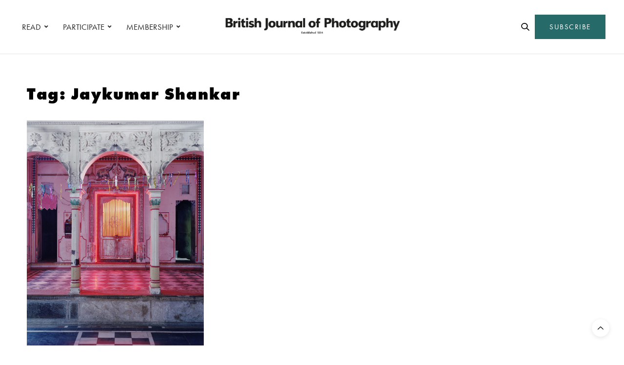

--- FILE ---
content_type: application/javascript; charset=UTF-8
request_url: https://www.1854.photography/wp-content/themes/thevoux-wp/assets/js/app.min.js?ver=6.9.5
body_size: 10869
content:
var skroller;!function(m,h,g){"use strict";var p=m(document),v=m(h),b=m("body"),n=(m(".header:not(.fixed)"),new MobileDetect(h.navigator.userAgent)),f=f||{};h.lazySizesConfig=h.lazySizesConfig||{},h.lazySizesConfig.expand=100,h.lazySizesConfig.loadMode=1,h.lazySizesConfig.loadHidden=!1,gsap.defaults({ease:"Quart.easeOut"}),gsap.config({nullTargetWarn:!1}),f={init:function(){var e,a=this;function t(){for(e in a){var t;!a.hasOwnProperty(e)||void 0!==(t=a[e]).selector&&void 0!==t.init&&0<m(t.selector).length&&t.init()}}"on"!==themeajax.settings.page_transition||b.hasClass("compose-mode")||b.hasClass("elementor-editor-active")?t():m(".thb-page-transition-on").animsition({inClass:themeajax.settings.page_transition_style+"-in",outClass:themeajax.settings.page_transition_style+"-out",inDuration:parseInt(themeajax.settings.page_transition_in_speed,10),outDuration:parseInt(themeajax.settings.page_transition_out_speed,10),loading:!1,touchSupport:!1,linkElement:'.animsition-link, a[href]:not([target="_blank"]):not([target=" _blank"]):not([href^="'+themeajax.settings.current_url+'#"]):not([href^="#"]):not([href*="javascript"]):not([href*=".jpg"]):not([href*=".jpeg"]):not([href*=".gif"]):not([href*=".png"]):not([href*=".mov"]):not([href*=".swf"]):not([href*=".mp4"]):not([href*=".flv"]):not([href*=".avi"]):not([href*=".mp3"]):not([href^="mailto:"]):not([class="no-animation"]):not(.ajax_add_to_cart):not(.tribe-common-cta)'}).on("animsition.inEnd",function(){t()})},newsletterPopup:{selector:".newsletter-popup",init:function(){m(this.selector);"1"!==Cookies.get("newsletter_popup")&&"off"!==themeajax.settings.newsletter&&g.delay(function(){m.magnificPopup.open({type:"inline",items:{src:"#newsletter-popup",type:"inline"},mainClass:"mfp newsletter-popup mfp-zoom-3d",tLoading:themeajax.l10n.lightbox_loading,removalDelay:550,fixedBgPos:!0,fixedContentPos:!0,closeBtnInside:!0,closeMarkup:'<button title="%title%" class="mfp-close"><span>'+themeajax.svg.close_arrow+"</span></button>",callbacks:{close:function(){Cookies.set("newsletter_popup","1",{expires:parseInt(themeajax.settings.newsletter_length,10)})}}})},1e3*parseInt(themeajax.settings.newsletter_delay,10))}},cookieBar:{selector:".thb-cookie-bar",init:function(){var t=m(this.selector),e=m(".button",t);"hide"!==Cookies.get("thb-thevoux-cookiebar")&&gsap.to(t,{duration:.5,opacity:"1",y:"0%"}),e.on("click",function(){return Cookies.set("thb-thevoux-cookiebar","hide",{expires:30}),gsap.to(t,{duration:.5,opacity:"0",y:"100%"}),!1})}},responsiveNav:{selector:"#wrapper",init:function(){var t=m(this.selector),e=m(".mobile-toggle",".header"),a=m(".click-capture","#content-container"),i=m("#mobile-menu"),n=i.find(".thb-mobile-menu>li>a"),o=i.find(".thb-mobile-menu li>span"),r=m(".quick_search"),s=m(".social_header");e.on("click",function(){return t.toggleClass("open-menu"),!1}),a.add(i.find(".close")).on("click",function(){return t.removeClass("open-menu"),n.find(".sub-menu").hide(),!1}),o.on("click",function(){var t=m(this),e=t.prev("a"),a=i.find("a");return t.parents(".sub-menu").length||a.filter(".active").not(e).removeClass("active").parent("li").find(".sub-menu").eq(0).slideUp(),e.hasClass("active")?e.removeClass("active").parent("li:eq(0)").find(".sub-menu").eq(0).slideUp("200"):e.addClass("active").parent("li:eq(0)").find(".sub-menu").eq(0).slideDown("200"),!1}),r.on("click touchend",function(t){var e=m(this);return(t.target.classList.contains("quick_search")||t.target.classList.contains("search_icon"))&&(e.toggleClass("active"),e.hasClass("active")&&setTimeout(function(){e.find(".search-field").get(0).focus()},1e3)),t.target.classList.contains("search-field")&&e.find(".search-field").get(0).focus(),t.stopPropagation(),!1}),s.on("click touchstart","i.social_toggle",function(){return s.toggleClass("active"),!1})}},centeredMenu:{selector:".centered-menu",init:function(){var e=m(this.selector);v.on("resize",function(){var t=e.outerWidth(),t=parseInt(e.offset().left-(v.outerWidth()/2-t/2),10);1024<v.outerWidth()&&0!==t&&e.css({marginLeft:-2*t+"px"})}).trigger("resize")}},fullMenu:{selector:".full-menu",init:function(){var t=m(this.selector),e=t.find(".menu-item-has-children"),n=e.filter(".menu-item-mega-parent");e.each(function(){var t=m(this),e=t.find(">.sub-menu,>.thb_mega_menu_holder"),a=t.find(".thb_mega_menu li"),i=t.find(".category-children>.row");a.first().addClass("active"),t.hoverIntent(function(){TweenLite.to(e,.5,{autoAlpha:1,onStart:function(){e.css("display","block")}})},function(){TweenLite.to(e,.5,{autoAlpha:0,onComplete:function(){e.css("display","none")}})}),a.on("mouseenter",function(){var t=m(this),e=t.index();a.removeClass("active"),t.addClass("active"),TweenLite.set(i,{display:"none"}),TweenLite.set(i.filter(":nth-child("+(e+1)+")"),{display:"flex"})})}),t.each(function(){var t=m(this),e=t.parents(".header"),a=g.debounce(function(){t.find(".thb_mega_menu_holder").css({width:function(){return(e.hasClass("fixed")?v:e).outerWidth()},left:function(){return e.hasClass("style4")||e.hasClass("style5")||e.hasClass("style6")?-1*(e.find(".full-menu-container").offset().left-e.find(".nav_holder").offset().left):e.hasClass("boxed")?0:e.offset().left}})},30),i=g.debounce(function(){var a=m(".thb-borders").length?m(".thb-borders").css("border-top-width"):0;n.find(".thb_mega_menu_holder").each(function(){var t,e=m(this);e.show(),e.offset().left<=0?t=-1*e.offset().left+parseInt(a,10)+5:e.offset().left+e.outerWidth()>m(h).outerWidth()&&(t=-1*Math.round(e.offset().left+e.outerWidth()-m(h).outerWidth()+parseInt(a,10)+5)),e.hide(),e.css({marginLeft:t+"px"})})},30);"style1"===themeajax.settings.header_submenu_style?v.on("resize.resizeMegaMenu",a).trigger("resize.resizeMegaMenu"):v.on("resize.resizeMegaMenu_style2",i).trigger("resize.resizeMegaMenu_style2")})}},fixedHeader:{selector:".header.fixed",init:function(){var t=this,e=m(t.selector),a=b.hasClass("single-post");v.on("scroll.fixed-header",function(){t.scroll(e,a)}).trigger("scroll.fixed-header")},scroll:function(t,e){var a=v.scrollTop(),i="header--slide",n="header--unslide";400<a?(t.hasClass(n)&&t.removeClass(n),t.hasClass(i)||setTimeout(function(){t.addClass(i)},10)):a<400&&0<a?t.hasClass(i)&&(t.removeClass(i),t.addClass(n)):(t.removeClass(i),t.removeClass(n))}},fullHeightContent:{selector:".full-height-content",init:function(){var t=this,e=m(t.selector);t.control(e),v.resize(g.debounce(function(){t.control(e)},50))},control:function(t){var a=m(".header"),e=m("#wpadminbar"),i=e?e.outerHeight():0;t.each(function(){var t=m(this),e=v.height()-a.outerHeight()-i;t.css("min-height",e)})}},pinIt:{selector:".thb-pinit-on",init:function(t){var e=this;m(e.selector).length&&(m("#wrapper").imagesLoaded(function(){e.check(m(".post-detail .post-content-container img:not(.attachment-woocommerce_thumbnail):not(.thb-pinned)"))}),m(".post-detail .post-content-container img:not(.attachment-woocommerce_thumbnail):not(.thb-pinned)").on("lazyloaded",function(){e.check(m(this))}))},check:function(t){t.each(function(){var t,e,a,i,n,o=m(this),r="thb-pinned";o.hasClass(r)||o.hasClass("attachment-woocommerce_thumbnail")||o.hasClass("avatar")||100<o.width()&&100<o.height()&&(e=o.parent(),t=o.parents(".post[data-url]").data("url"),e=e.is("a")?(void 0!==(i=e.attr("href"))&&i.match(/\.(gif|jpeg|jpg|png)/)&&(a=i),e.closest("figure").length||e.wrap('<figure class="thb-pin-it-container"></figure>'),e.parent()):(e.is("figure")||e.closest("figure").length||o.wrap('<figure class="thb-pin-it-container"></figure>'),o.parent()),o.closest("figure").hasClass("thb-pin-it-container")||o.closest("figure").addClass("thb-pin-it-container"),a=a||(o.is("img")?void 0!==o.data("src")?o.data("src"):o.attr("src"):void 0!==e.find("img").data("src")?e.find("img").data("src"):e.find("img").attr("src")),n="",(i=(i=!(i=e).is("figure")?e.closest("figure"):i).find(".wp-caption-text").text()?i.find(".wp-caption-text").text():i.find("img").attr("alt"))&&(n="&amp;description="+encodeURIComponent(i)),["alignnone","aligncenter","alignleft","alignright"].forEach(function(t){e.find("img").hasClass(t)&&(e.find("img").removeClass(t),e.find("img").closest("figure").addClass(t),t=e.find("img").attr("width"),"NaN"!==parseInt(t)&&e.find("img").closest("figure").width(t))}),m('<a class="thb-pin-it" href="https://pinterest.com/pin/create/bookmarklet/?url='+encodeURIComponent(t)+"&amp;media="+encodeURIComponent(a)+n+'&is_video=false" target="_blank"><i class="fa fa-pinterest"></i></a>').appendTo(e).addClass("thb-pin-it-ready").on("click",function(){var t=screen.width/2-320,e=screen.height/2-220-100;return h.open(m(this).attr("href"),"mywin","left="+t+",top="+e+",width=640,height=440,toolbar=0"),!1}),o.addClass(r))})}},carousel:{selector:".slick, .thb-carousel",init:function(t){(t||m(this.selector)).each(function(){var e=m(this),t=e.data("columns"),a=!0===e.data("navigation"),i=!0===e.data("autoplay"),n=e.data("autoplay-speed")?e.data("autoplay-speed"):4e3,o=!0===e.data("pagination"),r=!!e.data("center")&&e.data("center"),s=!1!==e.data("infinite"),l=!!e.data("vertical")&&e.data("vertical"),c=e.data("asnavfor"),d=!0===e.data("adaptive"),u=b.hasClass("rtl"),h=e.hasClass("center-arrows"),p=e.hasClass("bottom-left-nav"),f="",g="";e.hasClass("bottom-right-nav")&&(f='<span class="arrow-text">'+themeajax.l10n.prev+"</span>",g='<span class="arrow-text">'+themeajax.l10n.next+"</span>",e.append('<div class="bottom-right-nav-arrows"></div>')),e.hasClass("slick")||e.addClass("slick");t={dots:o,arrows:a,infinite:s,speed:1e3,centerMode:r,slidesToShow:t,adaptiveHeight:d,slidesToScroll:1,rtl:u,rows:0,autoplay:i,slide:":not(.bottom-right-nav-arrows)",centerPadding:"50px",autoplaySpeed:n,pauseOnHover:!0,vertical:l,verticalSwiping:l,accessibility:!1,focusOnSelect:!1,prevArrow:'<button type="button" class="slick-nav slick-prev">'+themeajax.svg.prev_arrow+f+"</button>",nextArrow:'<button type="button" class="slick-nav slick-next">'+g+themeajax.svg.next_arrow+"</button>",responsive:[{breakpoint:1025,settings:{slidesToShow:t<3?t:3,centerPadding:"30px"}},{breakpoint:641,settings:{slidesToShow:1,centerPadding:"15px"}}]};c&&m(c).is(":visible")&&(t.asNavFor=c),e.hasClass("bottom-right-nav")&&(t.appendArrows=e.find(".bottom-right-nav-arrows")),(e.hasClass("product-images")||e.data("fade")||e.hasClass("bottom-right-nav"))&&(t.fade=!0),e.hasClass("product-images")&&(t.adaptiveHeight=!0),e.hasClass("product-thumbnails")&&(t.focusOnSelect=!0),e.on("init",function(){(h||p)&&v.trigger("resize.position_arrows")}),h&&v.on("resize.position_arrows",function(){var t=e.find(".post-gallery").length?e.find(".post-gallery"):e.find(".thb-placeholder"),t=Math.round(t.outerHeight()/2);e.find(".slick-nav").css({top:t})}),p&&v.on("resize.position_arrows",function(){var t=m("h1,h2",e.find(".slick-current")).offset().left-e.offset().left;0<t&&(m(".slick-prev",e).css("left",function(){return t+"px"}),m(".slick-next",e).css("left",function(){return 55+t+"px"}))}),e.hasClass("featured-style12")&&(t.dotsClass="post-title-bullets",t.customPaging=function(t,e){var a=m(t.$slides[e]),t=a.find(".post-meta").text(),a=a.find("h1").text();return m('<button type="button" class="post" />').html("<span>0"+(e+1)+'</span><div class="thb-post-top"><aside class="post-meta style1">'+t+"</aside></div><h6>"+a+"</h6>")},t.responsive[0].settings.dots=!1,t.responsive[1].settings.dots=!1,e.parents(".full-width-row").length&&e.on("setPosition",function(){var t=e.find(".slick-active .row.max_width"),t=v.width()-(t.offset().left+t.outerWidth())+15;e.find(".post-title-bullets").css("right",t+"px")})),e.find(".wp-post-image").on("lazyloaded",function(){h&&v.trigger("resize.position_arrows"),e.trigger("setPosition")}),e.slick(t)})}},masonry:{selector:".masonry",init:function(){m(this.selector).each(function(){var t,e,a,i,n,o=m(this),r=o.data("security"),s=(o.children(".columns"),m(o.data("loadmore"))),l=o.data("rand"),c="thb_postajax_"+l,d=2,u={duration:.5,y:0,opacity:1,stagger:.1};l&&(t=h[c].columns,e=h[c].style,a=h[c].loop,i=h[c].count),s&&(n=s.text()),o.imagesLoaded(function(){o.on("layoutComplete",function(t,e){var a=g.map(e,"element");v.on("scroll.masonry",g.debounce(function(){(e=m(a).filter(":in-viewport").filter(function(){return void 0===m(this).data("thb-in-viewport")||!1===m(this).data("thb-in-viewport")}))&&(e.data("thb-in-viewport",!0),gsap.to(e.find(".post"),u))},20)).trigger("scroll.masonry")}).isotope({itemSelector:".columns",transitionDuration:0,hiddenStyle:{},visibleStyle:{}}),s&&s.on("click",function(){return s.text(themeajax.l10n.loading).addClass("loading"),m.post(themeajax.url,{action:"thb_ajax",security:r,loop:a,columns:t,style:e,page:d},function(t){d++;var e=m.parseHTML(m.trim(t)),a=e?e.length:0;""===t||"undefined"===t||"No More Posts"===t||"No $args array created"===t?s.text(themeajax.l10n.nomore).removeClass("loading").off("click"):m(e).imagesLoaded(function(){m(e).appendTo(o).hide(),o.isotope("appended",m(e)),m(e).show(),gsap.to(m(e).find(".post"),u),h.skroller&&h.skroller.refresh(),f.shareArticleDetail.init(),(a<i?s.text(themeajax.l10n.nomore):s.text(n)).removeClass("loading")}),m(document.body).trigger("thb_after_masonry_load")}),!1})})})}},plyr:{selector:".flex-video, .wp-video video",init:function(){var t=m(this.selector),e=themeajax.settings.thb_custom_video_player,a=themeajax.settings.viai_publisher_id,i={playsinline:!0,hideControls:!1,clickToPlay:!0,fullscreen:{enabled:!0,fallback:!0,iosNative:!0}};a&&""!==a&&(i.ads={enabled:!0,publisherId:a}),"on"===e&&(n.mobile()||n.tablet()||t.each(function(){new Plyr(m(this),i)}))}},commentToggle:{selector:".comment-button",init:function(){var t=m(this.selector,".expanded-comments-off");t.next(".commentlist_container");t.on("click",function(){return t.hasClass("toggled")?t.removeClass("toggled"):t.addClass("toggled"),!1}),m(this.selector,".expanded-comments-on").on("click",function(){return!1})},open:function(){m(this.selector).addClass("toggled")}},shareArticleDetail:{selector:".share-article, .share-article-loop",init:function(){var t=m(this.selector),e=t.find(".social");e.data("pin-no-hover",!0),e.not(".whatsapp").on("click",function(){var t=screen.width/2-320,e=screen.height/2-220-100;return h.open(m(this).attr("href"),"mywin","left="+t+",top="+e+",width=640,height=440,toolbar=0"),!1}),t.find(".comment").on("click",function(){var t=m(this).parents(".post-detail-row").find("#comments");if(t.length){var e=m("#wpadminbar").outerHeight()||0,e=t.offset().top-100-e;return gsap.to(h,v.height()/500,{duration:v.height()/500,scrollTo:{y:e,autoKill:!1},onComplete:function(){f.commentToggle.open()}}),!1}return h.location=m(this).attr("href"),!1})}},skrollr:{selector:".parallax_bg, .single-post",init:function(){h.skroller=skrollr.init({forceHeight:!1,easing:"outCubic",mobileCheck:function(){return!1},render:function(){void 0!==h.vcParallaxSkroll&&vcParallaxSkroll&&vcParallaxSkroll.refresh()}})}},custom_scroll:{selector:".custom_scroll",init:function(){m(this.selector).each(function(){var t=m(this);new PerfectScrollbar(t[0],{suppressScrollX:!0})})}},magnificImage:{selector:'[rel="mfp"], [rel="magnific"]',init:function(){var t;m(this.selector).each(function(){t=m(this).hasClass("video")?"iframe":"image",m(this).magnificPopup({type:t,fixedContentPos:!1,closeBtnInside:!1,closeMarkup:'<button title="%title%" class="mfp-close"><span>'+themeajax.svg.close_arrow+"</span></button>",mainClass:"mfp-zoom-in",removalDelay:400,image:{verticalFit:!0,titleSrc:function(t){return t.el.attr("title")}},callbacks:{imageLoadComplete:function(){var t=this;g.delay(function(){t.wrap.addClass("mfp-image-loaded")},10)},beforeOpen:function(){this.st.image.markup=this.st.image.markup.replace("mfp-figure","mfp-figure mfp-with-anim")}}})})}},magnificInline:{selector:'[rel="inline"]',init:function(){m(this.selector).each(function(){m(this).data("class")&&m(this).data("class");m(this).magnificPopup({type:"inline",fixedContentPos:!1,closeBtnInside:!1,mainClass:"mfp-zoom-in",removalDelay:400,closeMarkup:'<button title="%title%" class="mfp-close"><span>'+themeajax.svg.close_arrow+"</span></button>",callbacks:{imageLoadComplete:function(){var t=this;g.delay(function(){t.wrap.addClass("mfp-image-loaded")},10)},beforeOpen:function(){this.st.image.markup=this.st.image.markup.replace("mfp-figure","mfp-figure mfp-with-anim")}}})})}},magnificGallery:{selector:'[rel="gallery"], .post-content .gallery',init:function(){m(this.selector).each(function(){m(this).magnificPopup({delegate:"a:not(.thb-pin-it)",type:"image",mainClass:"mfp-zoom-in",removalDelay:400,closeBtnInside:!1,fixedContentPos:!1,overflowY:"scroll",closeMarkup:'<button title="%title%" class="mfp-close"><span>'+themeajax.svg.close_arrow+"</span></button>",gallery:{enabled:!0,arrowMarkup:'<button title="%title%" type="button" class="mfp-arrow mfp-arrow-%dir% mfp-prevent-close thb-animated-arrow circular">'+themeajax.svg.prev_arrow+"</button>"},image:{verticalFit:!0,titleSrc:function(t){return t.el.attr("alt")}},callbacks:{imageLoadComplete:function(){var t=this;g.delay(function(){t.wrap.addClass("mfp-image-loaded")},10)},beforeOpen:function(){this.st.image.markup=this.st.image.markup.replace("mfp-figure","mfp-figure mfp-with-anim")},open:function(){m.magnificPopup.instance.next=function(){var t=this;t.wrap.removeClass("mfp-image-loaded"),setTimeout(function(){m.magnificPopup.proto.next.call(t)},125)},m.magnificPopup.instance.prev=function(){var t=this;this.wrap.removeClass("mfp-image-loaded"),setTimeout(function(){m.magnificPopup.proto.prev.call(t)},125)}}}})})}},lightboxGallery:{selector:".gallery-link",init:function(){m(this.selector).each(function(){var t=m(this),i=[],e=m(t.attr("href")),a=m(".post-gallery-content",e),n=a.eq(0).find(".thb-gallery-grid");t.data("click-attached")||(t.data("click-attached",!0),a.each(function(t){var e=m(this),a=m(".lightbox-grid",e);0<t&&n.clone().appendTo(e.find(".image")),i.push({src:m(this)}),a.on("click",function(){e.find(".image").toggleClass("gridActive")})}),t.on("click",function(){return m.magnificPopup.open({mainClass:"mfp-zoom-in post-gallery-lightbox",alignTop:!0,closeBtnInside:!0,items:i,removalDelay:400,overflowY:"hidden",gallery:{enabled:!0},closeMarkup:'<button title="%title%" class="mfp-close">'+themeajax.svg.close_arrow+"</button>",callbacks:{imageLoadComplete:function(){var t=this;g.delay(function(){t.wrap.addClass("mfp-image-loaded")},10)},beforeOpen:function(){this.st.image.markup=this.st.image.markup.replace("mfp-figure","mfp-figure mfp-with-anim")},open:function(){var e=m.magnificPopup.instance;m(".lightbox-close").on("click",function(){return e.close(),!1}),m(".thb-gallery-arrow.prev").on("click",function(){return e.prev(),!1}),m(".thb-gallery-arrow.next").on("click",function(){return e.next(),!1}),this.content.find(".thb-grid-image").on("click",function(){var t=m(this).parent().index();return e.goTo(t),!1}),e.next=function(){var t=this;t.wrap.removeClass("mfp-image-loaded"),setTimeout(function(){a.find(".image").removeClass("gridActive"),m.magnificPopup.proto.next.call(t),t.content.find(".thb-grid-image").on("click",function(){var t=m(this).parent().index();return e.goTo(t),!1})},125)},e.prev=function(){var t=this;t.wrap.removeClass("mfp-image-loaded"),setTimeout(function(){a.find(".image").removeClass("gridActive"),m.magnificPopup.proto.prev.call(t),t.content.find(".thb-grid-image").on("click",function(){var t=m(this).parent().index();return e.goTo(t),!1})},125)}},close:function(){a.find(".image").removeClass("gridActive"),m(".thb-gallery-arrow.prev").off("click"),m(".thb-gallery-arrow.next").off("click")}}}),!1}))})}},verticalGalleries:{selector:".thb-gallery-container",init:function(){m(this.selector).each(function(){var e=m(this),n=m(".thb-gallery-item",e),o=n.length;n.each(function(){var t=m(this),e=m(".arrow.to_top",t),a=m(".arrow.to_bottom",t),i=n.index(t);e.on("click",function(){var t;return 0<i&&(t=n.eq(i-1).offset().top-(m("#wpadminbar").outerHeight()||0)-m(".header.fixed").outerHeight()-20,gsap.to(v,{duration:1,scrollTo:{y:t,autoKill:!1}})),!1}),a.on("click",function(){var t;return i<o&&(t=n.eq(i+1).offset().top-(m("#wpadminbar").outerHeight()||0)-m(".header.fixed").outerHeight()-20,gsap.to(v,{duration:1,scrollTo:{y:t,autoKill:!1}})),!1})}),p.keyup(function(t){40===t.keyCode?m(".thb-gallery-item:in-viewport",e).last().find(".arrow.to_bottom").trigger("click"):38===t.keyCode&&m(".thb-gallery-item:in-viewport",e).last().find(".arrow.to_top").trigger("click")})})}},overlay:{selector:".panr",init:function(t){var e=m(this.selector);(t?t.find(this.selector):e).each(function(){var t=m(this);t.find("img").panr({moveTarget:t,scaleDuration:1,sensitivity:10,scaleTo:1.1,panDuration:2})})}},slideType:{selector:".thb-slidetype",control:function(t,e,a){var i,n,o,r,s;void 0!==t.data("thb-in-viewport")&&!a||(t.data("thb-in-viewport",!0),i=t.data("style"),o=gsap.timeline({onComplete:function(){"style1"!==i&&n.revert()}}),s=.25,a=.05,t.find(".thb-slidetype-entry").length&&("style1"===i?(r=t.find(".thb-slidetype-entry .lines"),s=.65,a=.15):"style2"===i?(r=(n=new SplitText(t.find(".thb-slidetype-entry"),{type:"words"})).words,s=.65,a=.15):"style3"===i&&(r=(n=new SplitText(t.find(".thb-slidetype-entry"),{type:"chars"})).chars),o.set(t,{visibility:"visible"}).from(r,{duration:s,y:"200%",delay:e,stagger:a},"+=0")))}},autoType:{selector:".thb-autotype",control:function(t,e,a){var i,n,o,r;void 0!==t.data("thb-in-viewport")&&!a||(t.data("thb-in-viewport",!0),n=(i=t.find(".thb-autotype-entry")).data("strings"),o=i.data("speed")?i.data("speed"):50,r=1===i.data("thb-loop"),a=1===i.data("thb-cursor"),t.find(".thb-autotype-entry").length&&i.typed({strings:n,loop:r,showCursor:a,cursorChar:"|",contentType:"html",typeSpeed:o,backDelay:1e3}))}},fadeType:{selector:".thb-fadetype",control:function(t,e,a){if(void 0===t.data("thb-in-viewport")||a){t.data("thb-in-viewport",!0);var i=new SplitText(m(".thb-fadetype-entry",t),{type:"chars"}),n=gsap.timeline({onComplete:function(){i.revert()}});if(n.set(t,{visibility:"visible"}),t.hasClass("thb-fadetype-style1"))n.from(i.chars,{duration:.25,autoAlpha:0,y:10,rotationX:"-90deg",delay:e,stagger:.05});else if(t.hasClass("thb-fadetype-style2"))for(var o=i.chars.length,r=0;r<o;r++){var s=i.chars[r],l=.5*Math.random();n.from(s,{duration:2,opacity:0,ease:Linear.easeNone},l).from(s,{duration:2,yPercent:-50,ease:Expo.easeOut},l)}}}},thb_3dImg:{selector:".thb_3dimg",init:function(t){var e=m(this.selector);(t?t.find(this.selector):e).thb_3dImg()}},articleScroll:{selector:"#infinite-article",pagetitle:m("#page-title"),org_post_url:h.location.href,org_post_title:document.title,init:function(){var t=this,r=m(t.selector),e=r.data("security"),a=r.data("infinite"),s=r.find(".post-detail:first-child").data("id"),l=s,c=!1,i=(m("#footer").outerHeight()||0)+(m("#subfooter").outerHeight()||0),n=themeajax.settings.infinite_count,d=0,o=g.debounce(function(){t.location_change()},10),u=g.debounce(function(){(!n||d<parseInt(n,10))&&v.scrollTop()>=p.height()-v.height()-i-200&&!1===c&&s===l&&(r.addClass("thb-loading"),m.ajax(themeajax.url,{method:"POST",data:{action:"thb_infinite_ajax",post_id:l,security:e},beforeSend:function(){c=!(s=null)},success:function(t){d++,c=!1;var e,a,i=m.parseHTML(t),n=m(i).find(".adsbygoogle"),o=m(i).find(".twitter-tweet, .twitter-timeline"),t=m(i).find(".instagram-media");r.removeClass("thb-loading"),i?(s=m(i).find(".post-detail").data("id"),l=s,m(i).appendTo(r),f.carousel.init(m(i).find(".slick")),f.plyr.init(),h.skroller&&h.skroller.refresh(),f.verticalGalleries.init(),f.shareArticleDetail.init(),f.lightboxGallery.init(),f.magnificGallery.init(),f.selectionShare.init(),f.animation.init(),f.pinIt.check(m(i).find(".post-content-container img")),void 0!==h.instgrm?h.instgrm.Embeds.process():t.length&&void 0===h.instgrm&&((e=document.createElement("script")).src="//platform.instagram.com/en_US/embeds.js",e.onload=function(){h.instgrm.Embeds.process()},b.append(e)),void 0!==h.twttr?twttr.widgets.load(document.getElementById("infinite-article")):o.length&&void 0===h.twttr&&(h.twttr=(t=document,e="twitter-wjs",o=t.getElementsByTagName("script")[0],a=h.twttr||{},t.getElementById(e)||((t=t.createElement("script")).id=e,t.src="https://platform.twitter.com/widgets.js",o.parentNode.insertBefore(t,o),a._e=[],a.ready=function(t){a._e.push(t)}),a)),void 0!==h.addthis&&addthis.toolbox(),void 0!==h.atnt&&h.atnt(),void 0!==h.googletag&&googletag.pubads().refresh(),void 0!==h.adsbygoogle&&n.length&&n.each(function(){(adsbygoogle=h.adsbygoogle||[]).push({})}),"undefined"!=typeof FB&&FB.init({status:!0,cookie:!0,xfbml:!0}),m(document.body).trigger("thb_after_infinite_load")):s=null}}))},50);"on"===a?(v.scroll(o),v.scroll(u)):v.scroll(function(){t.borderWidth(m(".post-detail-row").offset().top,m(".post-detail-row").outerHeight(!0))})},location_change:function(){var t,e,a,i=this,r=(m(i.selector),v.scrollTop()),s=r+v.height(),l=[];m(".post-detail-row").each(function(){var t=m(this),e=t.find(".post-detail"),a=e.data("id"),i=t.offset().top,n=t.outerHeight(!0),t=e.data("url"),e=e.find(".post-title h1").text(),o=i+n;(i<r&&s<o||r<i&&i<s||r<o&&o<s)&&l.push({id:a,top:i,bottom:o,post_url:t,post_title:e,alength:n})}),0===l.length?(e=i.org_post_url,a=i.org_post_title):1===l.length?(e=(t=l.pop()).post_url,a=t.post_title,i.borderWidth(t.top,t.alength)):(e=l[0].post_url,a=l[0].post_title,i.borderWidth(l[0].top,l[0].alength)),i.updateURL(e,a)},updateURL:function(t,e){h.location.href!==t&&(""!==t&&(history.replaceState(null,null,t),document.title=e,this.pagetitle.html(e)),this.updateGA(t,e))},updateGA:function(t,e){var a;"undefined"!=typeof _gaq?_gaq.push(["_trackPageview",t]):"undefined"!=typeof ga&&(a=/.+?\:\/\/.+?(\/.+?)(?:#|\?|$)/.exec(t)[1],ga("send","pageview",a)),"undefined"!=typeof gtag&&(e={page_title:e,page_location:location.href,page_path:location.pathname},gtag("event","page_view",e)),void 0!==h.reinvigorate&&void 0!==h.reinvigorate.ajax_track&&reinvigorate.ajax_track(t),"undefined"!=typeof googletag&&googletag.pubads().refresh()},borderWidth:function(t,e){e=(v.scrollTop()-t+(m(".header.fixed").outerHeight()+(m("#wpadminbar").outerHeight()||0)))/e;m(".progress",".header").css({width:100*e+"%"})}},videoPlaylist:{selector:".video_playlist",init:function(){m(this.selector).each(function(){var i=m(this),n=i.data("security"),o=i.find(".video-side");i.find(".video_play").on("click",function(){var t=m(this),e=t.data("video-url"),a=t.data("post-id");return t.hasClass("video-active")||(i.find(".video_play").removeClass("video-active"),i.find('.video_play[data-video-url="'+e+'"]').addClass("video-active"),o.addClass("thb-loading"),m.post(themeajax.url,{action:"thb-parse-embed",security:n,post_ID:a},function(t){t.success&&(o.html(t.data.body),h.FB&&FB.XFBML.parse(),f.plyr.init()),o.removeClass("thb-loading")})),!1})})}},postGridAjaxify:{selector:".ajaxify-pagination",init:function(){var n=m(this.selector);n.data("initialized",!0);var o=h.History,r=h.document;if(!o.enabled)return!1;var s=o.getRootUrl();m.fn.ajaxify=g.debounce(function(){var t=m(this);return t.find(".page-numbers").on("click",function(t){var e=m(this),a=e.attr("href"),e=e.attr("title")||null;return!(2!==t.which&&!t.metaKey)||(o.pushState(null,e,a),t.preventDefault(),!1)}),t},50),n.ajaxify(),m(h).bind("statechange",function(){var e=o.getState().url,a=e.replace(s,""),t=m("#wpadminbar"),i=t?t.outerHeight():0,t=m(".header.fixed").length?m(".header.fixed").outerHeight():0;n.addClass("thb-loading"),jQuery("html, body").animate({scrollTop:n.offset().top-i-t-30},800),m.post(e,function(t){t=m.parseHTML(t),t=m(t).find(".ajaxify-pagination");if(!t)return r.location.href=e,!1;n.stop(!0,!0),n.html(t).ajaxify().animate({opacity:1},500,"linear",function(){n.removeClass("thb-loading"),f.shareArticleDetail.init(),m(r.body).trigger("thb_after_pagination_load")}),void 0!==h.pageTracker&&h.pageTracker._trackPageview(a),void 0!==h.reinvigorate&&void 0!==h.reinvigorate.ajax_track&&reinvigorate.ajax_track(e)})})}},paginationStyle2:{selector:".pagination-style2",init:function(){var d=m(this.selector);d.each(function(){var t=m(this),e=t.data("security"),i=2,n=m(t.data("loadmore")),t=t.data("rand"),o=n.text(),t="thb_postajax_"+t,a=h[t].loop,r=h[t].style,s=h[t].columns,l=h[t].count,c=h[t].featured_index;0<n.length&&n.on("click",function(){return n.text(themeajax.l10n.loading),m.post(themeajax.url,{action:"thb_posts",security:e,count:l,loop:a,page:i,columns:s,style:r,thb_i:d.find(".post").length,featured_index:c},function(t){i++;var e=m.parseHTML(m.trim(t)),a=e?e.length:0;""===t||"undefined"===t||"No More Posts"===t||"No $args array created"===t?(t="",n.text(themeajax.l10n.nomore).removeClass("loading").off("click")):((e=m(e).filter(function(){return 1===this.nodeType})).insertBefore(n.parents(".masonry_loader")).hide(),gsap.fromTo(e,{display:"none",autoAlpha:0,y:20},{duration:.25,display:"block",y:0,autoAlpha:1,stagger:.15}),(a<l?n.text(themeajax.l10n.nomore):n.text(o)).removeClass("loading"))}),!1})})}},paginationStyle3:{selector:".pagination-style3",init:function(){var u=m(this.selector);u.each(function(){var i=m(this),t=i.data("security"),n=!1,o=2,e="thb_postajax_"+i.data("rand"),a=h[e].loop,r=h[e].style,s=h[e].columns,l=h[e].count,c=h[e].featured_index,d=g.debounce(function(){!1===n&&v.scrollTop()+v.height()+150>=i.offset().top+i.outerHeight()&&m.ajax(themeajax.url,{method:"POST",data:{action:"thb_posts",security:t,count:l,loop:a,page:o,columns:s,style:r,thb_i:u.find(".post").length,featured_index:c},beforeSend:function(){i.addClass("thb-loading"),n=!0},success:function(t){n=!1,o++;var e=m.parseHTML(m.trim(t)),a=e?e.length:0;i.removeClass("thb-loading"),""===t||"undefined"===t||"No More Posts"===t||"No $args array created"===t?v.off("scroll",d):(m(e).appendTo(i).hide(),gsap.fromTo(m(e),{duration:.25,display:"none",opacity:0,y:20,stagger:.15},{display:"block",y:0,opacity:1,onComplete:function(){l<=a&&v.on("scroll",d)}}))}})},30);v.on("scroll",d)})}},selectionShare:{selector:".thb-selectionSharer",init:function(){m(this.selector);m(".post-content *").thbSelectionSharer()}},retinaJS:{selector:"img.retina_size",init:function(){m(this.selector).each(function(){m(this).attr("width",function(){return m(this).attr("width")/2}).addClass("retina_active")})}},writeFirst:{selector:".write_first",init:function(){m(this.selector).on("click",function(){var t=m(".woocommerce-tabs").offset().top-(m("#wpadminbar").outerHeight()||0)-m(".header.fixed").outerHeight();return m(".reviews_tab a").trigger("click"),gsap.to(h,{duration:v.height()/500,scrollTo:{y:t,autoKill:!1}}),!1})}},contact:{selector:".contact_map:not(.disabled)",init:function(){var f=this;m(f.selector).each(function(){var d,t=m(this),e=t.data("map-zoom"),a=t.data("map-style"),i=t.data("map-type"),n=t.data("pan-control"),o=t.data("zoom-control"),r=t.data("maptype-control"),s=t.data("scale-control"),l=t.data("streetview-control"),u=t.find(".thb-location"),h=new google.maps.LatLngBounds,i={center:{lat:-34.397,lng:150.644},styles:a,zoom:e,draggable:!("ontouchend"in document),scrollwheel:!1,panControl:n,zoomControl:o,mapTypeControl:r,scaleControl:s,streetViewControl:l,mapTypeId:i,gestureHandling:"cooperative"},p=new google.maps.Map(t[0],i);p.addListener("tilesloaded",function(){d||(u.each(function(t){var e=m(this).data("option"),a=e.latitude,i=e.longitude,n=new google.maps.LatLng(a,i),o=e.marker_image,r=e.marker_size,s=e.retina_marker,l=e.marker_title,c=e.marker_description,e=new Image;h.extend(n),e.src=o,m(e).on("load",function(){f.setMarkers(t,u.length,p,a,i,o,r,l,c,s)}),d=!0}),0<e?(p.setCenter(h.getCenter()),p.setZoom(e)):(p.setCenter(h.getCenter()),p.fitBounds(h)))}),v.on("resize",g.debounce(function(){p.setCenter(h.getCenter())},50))})},setMarkers:function(t,e,n,o,r,s,l,c,d,u){setTimeout(function(t){var e=(e=s.toLowerCase().split("."))[e.length-1];(m.inArray(e,["svg"])||u)&&(s=new google.maps.MarkerImage(s,null,null,null,new google.maps.Size(l[0]/2,l[1]/2)));var a=new google.maps.Marker({position:new google.maps.LatLng(o,r),map:n,animation:google.maps.Animation.DROP,icon:s,optimized:!1}),i=new google.maps.InfoWindow({content:"<h3>"+c+"</h3><div>"+d+"</div>"});a.addListener("click",function(){i.open(n,a)})},250*t,t)}},animation:{selector:".animation, .thb-counter, .thb-progressbar, .thb-fadetype, .thb-slidetype, .thb-autotype",init:function(){var t=this,e=m(t.selector);v.on("scroll.thb-animation",function(){t.control(e,!0)}).trigger("scroll.thb-animation")},container:function(t){t=m(this.selector,t);this.control(t,!1)},control:function(t,e){var a=0,i=.15,n=.5;(e?t.filter(":in-viewport"):t).each(function(){var t=m(this),e={autoAlpha:1,x:0,y:0,z:0,rotationZ:"0deg",rotationX:"0deg",rotationY:"0deg",delay:a*i};i=t.hasClass("thb-client")||t.hasClass("thb-counter")||t.hasClass("thb-iconlist-li")?(n=.2,.05):t.hasClass("thb-team-member")?(n=.4,.1):(n=.5,.15),!0!==t.data("thb-animated")&&(t.data("thb-animated",!0),t.hasClass("thb-counter")?f.counter.control(t,a*i):t.hasClass("thb-autotype")?f.autoType.control(t,a*i):t.hasClass("thb-fadetype")?f.fadeType.control(t,a*i):t.hasClass("thb-slidetype")?f.slideType.control(t,a*i):t.hasClass("thb-progressbar")?f.progressBar.control(t,a*i):(t.hasClass("scale")&&(e.scale=1),e.duration=n,gsap.to(t,e)),a++)})}},hotSpotClick:{selector:".thb-hotspot-container.click",init:function(){m(this.selector).each(function(){var t=m(this);m(".thb-hotspot-content",t).on("click",function(t){return m(this).parent(".thb-hotspot").toggleClass("active"),!1})})}},counter:{selector:".thb-counter",control:function(t,e){var a,i,n,o,r;void 0===t.data("thb-in-viewport")&&(t.data("thb-in-viewport",!0),i=(o=(a=t).find(".counter").eq(0))[0],n=o.data("count"),t=o.data("speed"),o=a.data("separator"),t={el:i,value:0,duration:t,theme:"minimal"},a.hasClass("single-decimal")?t.format="(,ddd).d":o&&""!==o||(t.format=""),r=new Odometer(t),gsap.set(a,{visibility:"visible"}),setTimeout(function(){r.update(n)},e))}},progressBar:{selector:".thb-progressbar",control:function(t,e,a){var i;void 0!==t.data("thb-in-viewport")&&!a||(a=(i=t.find(".thb-progress")).data("progress"),gsap.timeline().to(t,{duration:.6,autoAlpha:1,delay:e}).to(i.find("span"),{duration:1,scaleX:a/100}))}},newsletter:{selector:".newsletter-form:not(.thb-active)",init:function(){m(this.selector).each(function(){var a=m(this),t={action:"thb_subscribe_emails",privacy:!1,security:a.data("security")};a.addClass("thb-active"),a.on("submit",function(){return a.next(".thb-custom-checkbox").length&&(t.privacy=!0,t.checked=a.next(".thb-custom-checkbox").find(".thb-newsletter-privacy").is(":checked")),t.email=a.find(".widget_subscribe").val(),m.ajax(themeajax.url,{method:"POST",data:t,beforeSend:function(){a.addClass("thb-loading")},success:function(t){var e=m.parseHTML(m.trim(t));a.removeClass("thb-loading"),m(e).appendTo(b),g.delay(function(){m(e).remove()},8e3)}}),!1})})}},widget_nav_menu:{selector:".widget_nav_menu, .widget_pages",init:function(){m(this.selector).find(".menu-item-has-children, .page_item_has_children").each(function(){var t=m(this),e=m(">a",t);e.append('<div class="thb-arrow"><i class="fa fa-angle-down"></i></div>'),m(".thb-arrow",t).on("click",function(t){var e=m(this).parents("a"),a=e.next(".sub-menu, .children");e.hasClass("active")?(e.removeClass("active"),a.slideUp("200")):(e.addClass("active"),a.slideDown("200")),t.stopPropagation(),t.preventDefault()}),"#"===e.attr("href")&&e.on("click",function(t){var e=m(this),a=e.next(".sub-menu");e.hasClass("active")?(e.removeClass("active"),a.slideUp("200")):(e.addClass("active"),a.slideDown("200")),t.preventDefault()})})}},toTop:{selector:"#scroll_totop",init:function(){var t=this;m(t.selector).on("click",function(){return gsap.to(h,{duration:1,scrollTo:{y:0,autoKill:!1}}),!1}),v.scroll(g.debounce(function(){t.control()},50))},control:function(){var t=m(this.selector);300<v.scrollTop()?gsap.to(t,{duration:.2,autoAlpha:1}):TweenMax.to(t,{duration:.2,autoAlpha:0})}},quantity:{selector:".quantity:not(.hidden)",init:function(){var t=this;m(t.selector);t.initialize(),b.on("updated_cart_totals",function(){t.initialize()})},initialize:function(){m("div.quantity:not(.buttons_added), td.quantity:not(.buttons_added)").addClass("buttons_added").append('<input type="button" value="+" class="plus" />').prepend('<input type="button" value="-" class="minus" />').end().find('input[type="number"]').attr("type","text"),m(".plus, .minus").on("click",function(){var t=m(this).closest(".quantity").find(".qty"),e=parseFloat(t.val()),a=parseFloat(t.attr("max")),i=parseFloat(t.attr("min")),n=t.attr("step");return e&&""!==e&&"NaN"!==e||(e=0),""!==a&&"NaN"!==a||(a=""),""!==i&&"NaN"!==i||(i=0),"any"!==n&&""!==n&&void 0!==n&&"NaN"!==parseFloat(n)||(n=1),m(this).is(".plus")?a&&(a===e||a<e)?t.val(a):t.val(e+parseFloat(n)):i&&(i===e||e<i)?t.val(i):0<e&&t.val(e-parseFloat(n)),t.trigger("change"),!1})}},updateCart:{selector:".quick_cart",init:function(){m(this.selector);b.bind("added_to_cart",f.updateCart.update_cart_dropdown)},update_cart_dropdown:function(t){b.hasClass("woocommerce-cart")?location.reload():m(".quick_cart").trigger("click")}},shop:{selector:".products .product",init:function(){m(this.selector).each(function(){m(this).find(".add_to_cart_button").on("click",function(){""!==m(this).data("added-text")&&m(this).text(m(this).data("added-text"))})})}},productAjaxAddtoCart:{selector:".thb-single-product-ajax-on.single-product .product-type-variable form.cart, .thb-single-product-ajax-on.single-product .product-type-simple form.cart",init:function(){var t=m(this.selector),a=m(".single_add_to_cart_button",t);p.on("submit","body.single-product form.cart",function(t){t.preventDefault();var t=m(this),e=a.text();a.is(".disabled")||a.is(".wc-variation-selection-needed")||(t={product_id:t.find("[name*='add-to-cart']").val(),product_variation_data:t.serialize()},m.ajax({method:"POST",data:t.product_variation_data,dataType:"html",url:wc_cart_fragments_params.wc_ajax_url.toString().replace("%%endpoint%%","add-to-cart="+t.product_id+"&thb-ajax-add-to-cart=1"),cache:!1,headers:{"cache-control":"no-cache"},beforeSend:function(){b.trigger("adding_to_cart"),a.addClass("disabled").text(themeajax.l10n.adding_to_cart)},success:function(t){t=m.parseHTML(t),t={".float_count":m(t).find(".float_count").html(),".thb_prod_ajax_to_cart_notices":m(t).find(".thb_prod_ajax_to_cart_notices").html(),".widget_shopping_cart_content":m(t).find(".widget_shopping_cart_content").html()};m.each(t,function(t,e){m(t).html(e)}),b.trigger("wc_fragments_refreshed"),a.removeClass("disabled").text(e)},error:function(t){b.trigger("wc_fragments_ajax_error"),a.removeClass("disabled").text(e)}}))})}},variations:{selector:"form.variations_form",init:function(){var t=m(this.selector),a=m("#product-images"),e=m("#product-thumbnails"),i=m(".first",a),n=m("img",i),o=m("a",i),r=o.attr("href"),s=n.attr("src"),l=m(".first img",e),c=l.attr("src"),d=m("p.price",".product-information").eq(0),u=d.html();t.on("show_variation",function(t,e){e.price_html&&d.html(e.price_html),a.length&&e.hasOwnProperty("image")&&e.image.src&&(n.attr("src",e.image.src).attr("srcset",""),l.attr("src",e.image.thumb_src).attr("srcset",""),o.attr("href",e.image.full_src),a.hasClass("slick-initialized")&&a.slick("slickGoTo",0),"undefined"!=typeof wc_single_product_params&&"1"===wc_single_product_params.zoom_enabled&&n.attr("data-src",e.image.full_src))}).on("reset_image",function(){d.html(u),a.length&&(n.attr("src",s).attr("srcset",""),l.attr("src",c).attr("srcset",""),o.attr("href",r),"undefined"!=typeof wc_single_product_params&&"1"===wc_single_product_params.zoom_enabled&&n.attr("data-src",s))}),t.find(".single_variation").is(":visible")&&t.find(".single_variation .woocommerce-variation-price").html()&&d.html(t.find(".single_variation .woocommerce-variation-price").html())}},loginForm:{selector:".thb-overflow-container",init:function(){var e=m(this.selector),t=m("ul",e),a=m("a",t);a.on("click",function(){var t=m(this);return t.hasClass("active")||(a.removeClass("active"),t.addClass("active"),m(".thb-form-container",e).toggleClass("register-active")),!1})}}},m(function(){m("#vc_inline-anchor").length?v.on("vc_reload",function(){f.init()}):f.init(),h.site=f})}(jQuery,this,_);